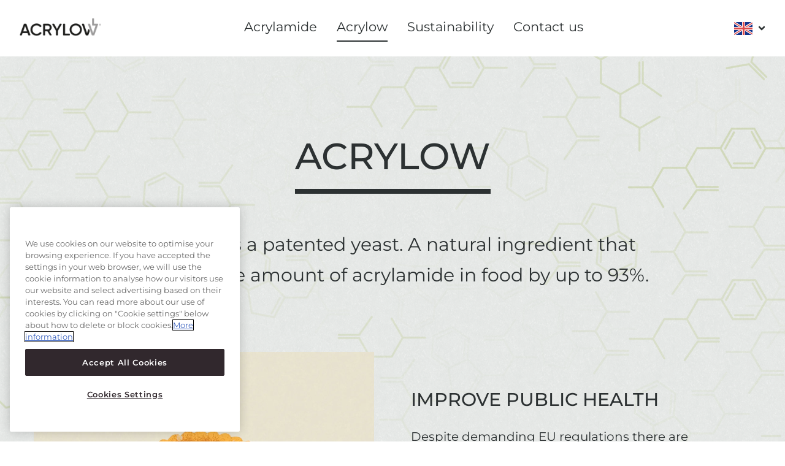

--- FILE ---
content_type: text/html; charset=UTF-8
request_url: https://acrylow.com/en/acrylow/
body_size: 8565
content:
<!-- This page is cached by the Hummingbird Performance plugin v3.18.1 - https://wordpress.org/plugins/hummingbird-performance/. -->
	<!doctype html>
<!--[if lt IE 9]><html class="no-js no-svg ie lt-ie9 lt-ie8 lt-ie7" lang="en-US"> <![endif]-->
<!--[if IE 9]><html class="no-js no-svg ie ie9 lt-ie9 lt-ie8" lang="en-US"> <![endif]-->
<!--[if gt IE 9]><!--><html class="no-js no-svg" lang="en-US"> <!--<![endif]-->
<head>
    <meta charset="UTF-8" />
    <meta name="description" content="">
    <link rel="stylesheet" href="https://acrylow.com/wp-content/themes/acrylow-wp-theme/style.css" type="text/css" media="screen" />
    <meta http-equiv="Content-Type" content="text/html; charset=UTF-8" />
    <meta http-equiv="X-UA-Compatible" content="IE=edge">
    <meta name="viewport" content="width=device-width, initial-scale=1">
    <link rel="author" href="https://acrylow.com/wp-content/themes/acrylow-wp-theme/humans.txt" />
    <link rel="pingback" href="https://acrylow.com/xmlrpc.php" />
    <link rel="profile" href="http://gmpg.org/xfn/11">
    <meta name='robots' content='index, follow, max-image-preview:large, max-snippet:-1, max-video-preview:-1' />
<link rel="alternate" hreflang="en" href="https://acrylow.com/en/acrylow/" />
<link rel="alternate" hreflang="sv" href="https://acrylow.com/om-acrylow/" />
<link rel="alternate" hreflang="x-default" href="https://acrylow.com/om-acrylow/" />

	<!-- This site is optimized with the Yoast SEO plugin v26.7 - https://yoast.com/wordpress/plugins/seo/ -->
	<title>Acrylow – reducing acrylamide levels by up to 93% | Acrylow</title>
	<meta name="description" content="Acrylow is a natural product that reduce the amount of acrylamide formed during food production. Learn how to comply with the EU&#039;s directives using Acrylow." />
	<link rel="canonical" href="https://acrylow.com/en/acrylow/" />
	<meta property="og:locale" content="en_US" />
	<meta property="og:type" content="article" />
	<meta property="og:title" content="Acrylow – reducing acrylamide levels by up to 93% | Acrylow" />
	<meta property="og:description" content="Acrylow is a natural product that reduce the amount of acrylamide formed during food production. Learn how to comply with the EU&#039;s directives using Acrylow." />
	<meta property="og:url" content="https://acrylow.com/en/acrylow/" />
	<meta property="og:site_name" content="Acrylow" />
	<meta property="article:modified_time" content="2026-01-14T11:21:40+00:00" />
	<meta name="twitter:card" content="summary_large_image" />
	<script type="application/ld+json" class="yoast-schema-graph">{"@context":"https://schema.org","@graph":[{"@type":"WebPage","@id":"https://acrylow.com/en/acrylow/","url":"https://acrylow.com/en/acrylow/","name":"Acrylow – reducing acrylamide levels by up to 93% | Acrylow","isPartOf":{"@id":"https://acrylow.com/#website"},"datePublished":"2020-02-18T09:08:49+00:00","dateModified":"2026-01-14T11:21:40+00:00","description":"Acrylow is a natural product that reduce the amount of acrylamide formed during food production. Learn how to comply with the EU's directives using Acrylow.","breadcrumb":{"@id":"https://acrylow.com/en/acrylow/#breadcrumb"},"inLanguage":"en-US","potentialAction":[{"@type":"ReadAction","target":["https://acrylow.com/en/acrylow/"]}]},{"@type":"BreadcrumbList","@id":"https://acrylow.com/en/acrylow/#breadcrumb","itemListElement":[{"@type":"ListItem","position":1,"name":"Hem","item":"https://acrylow.com/en/"},{"@type":"ListItem","position":2,"name":"Acrylow"}]},{"@type":"WebSite","@id":"https://acrylow.com/#website","url":"https://acrylow.com/","name":"Acrylow","description":"","potentialAction":[{"@type":"SearchAction","target":{"@type":"EntryPoint","urlTemplate":"https://acrylow.com/?s={search_term_string}"},"query-input":{"@type":"PropertyValueSpecification","valueRequired":true,"valueName":"search_term_string"}}],"inLanguage":"en-US"}]}</script>
	<!-- / Yoast SEO plugin. -->


<link href='//hb.wpmucdn.com' rel='preconnect' />
<link rel="alternate" type="application/rss+xml" title="Acrylow &raquo; Feed" href="https://acrylow.com/en/feed/" />
<link rel="alternate" type="application/rss+xml" title="Acrylow &raquo; Comments Feed" href="https://acrylow.com/en/comments/feed/" />
<link rel="alternate" type="application/rss+xml" title="Acrylow &raquo; Acrylow Comments Feed" href="https://acrylow.com/en/acrylow/feed/" />
<link rel="alternate" title="oEmbed (JSON)" type="application/json+oembed" href="https://acrylow.com/en/wp-json/oembed/1.0/embed?url=https%3A%2F%2Facrylow.com%2Fen%2Facrylow%2F" />
<link rel="alternate" title="oEmbed (XML)" type="text/xml+oembed" href="https://acrylow.com/en/wp-json/oembed/1.0/embed?url=https%3A%2F%2Facrylow.com%2Fen%2Facrylow%2F&#038;format=xml" />
<style id='wp-img-auto-sizes-contain-inline-css' type='text/css'>
img:is([sizes=auto i],[sizes^="auto," i]){contain-intrinsic-size:3000px 1500px}
/*# sourceURL=wp-img-auto-sizes-contain-inline-css */
</style>
<style id='wp-emoji-styles-inline-css' type='text/css'>

	img.wp-smiley, img.emoji {
		display: inline !important;
		border: none !important;
		box-shadow: none !important;
		height: 1em !important;
		width: 1em !important;
		margin: 0 0.07em !important;
		vertical-align: -0.1em !important;
		background: none !important;
		padding: 0 !important;
	}
/*# sourceURL=wp-emoji-styles-inline-css */
</style>
<link rel='stylesheet' id='wp-block-library-css' href='https://acrylow.com/wp-includes/css/dist/block-library/style.min.css?ver=6.9' type='text/css' media='all' />
<style id='global-styles-inline-css' type='text/css'>
:root{--wp--preset--aspect-ratio--square: 1;--wp--preset--aspect-ratio--4-3: 4/3;--wp--preset--aspect-ratio--3-4: 3/4;--wp--preset--aspect-ratio--3-2: 3/2;--wp--preset--aspect-ratio--2-3: 2/3;--wp--preset--aspect-ratio--16-9: 16/9;--wp--preset--aspect-ratio--9-16: 9/16;--wp--preset--color--black: #000000;--wp--preset--color--cyan-bluish-gray: #abb8c3;--wp--preset--color--white: #ffffff;--wp--preset--color--pale-pink: #f78da7;--wp--preset--color--vivid-red: #cf2e2e;--wp--preset--color--luminous-vivid-orange: #ff6900;--wp--preset--color--luminous-vivid-amber: #fcb900;--wp--preset--color--light-green-cyan: #7bdcb5;--wp--preset--color--vivid-green-cyan: #00d084;--wp--preset--color--pale-cyan-blue: #8ed1fc;--wp--preset--color--vivid-cyan-blue: #0693e3;--wp--preset--color--vivid-purple: #9b51e0;--wp--preset--gradient--vivid-cyan-blue-to-vivid-purple: linear-gradient(135deg,rgb(6,147,227) 0%,rgb(155,81,224) 100%);--wp--preset--gradient--light-green-cyan-to-vivid-green-cyan: linear-gradient(135deg,rgb(122,220,180) 0%,rgb(0,208,130) 100%);--wp--preset--gradient--luminous-vivid-amber-to-luminous-vivid-orange: linear-gradient(135deg,rgb(252,185,0) 0%,rgb(255,105,0) 100%);--wp--preset--gradient--luminous-vivid-orange-to-vivid-red: linear-gradient(135deg,rgb(255,105,0) 0%,rgb(207,46,46) 100%);--wp--preset--gradient--very-light-gray-to-cyan-bluish-gray: linear-gradient(135deg,rgb(238,238,238) 0%,rgb(169,184,195) 100%);--wp--preset--gradient--cool-to-warm-spectrum: linear-gradient(135deg,rgb(74,234,220) 0%,rgb(151,120,209) 20%,rgb(207,42,186) 40%,rgb(238,44,130) 60%,rgb(251,105,98) 80%,rgb(254,248,76) 100%);--wp--preset--gradient--blush-light-purple: linear-gradient(135deg,rgb(255,206,236) 0%,rgb(152,150,240) 100%);--wp--preset--gradient--blush-bordeaux: linear-gradient(135deg,rgb(254,205,165) 0%,rgb(254,45,45) 50%,rgb(107,0,62) 100%);--wp--preset--gradient--luminous-dusk: linear-gradient(135deg,rgb(255,203,112) 0%,rgb(199,81,192) 50%,rgb(65,88,208) 100%);--wp--preset--gradient--pale-ocean: linear-gradient(135deg,rgb(255,245,203) 0%,rgb(182,227,212) 50%,rgb(51,167,181) 100%);--wp--preset--gradient--electric-grass: linear-gradient(135deg,rgb(202,248,128) 0%,rgb(113,206,126) 100%);--wp--preset--gradient--midnight: linear-gradient(135deg,rgb(2,3,129) 0%,rgb(40,116,252) 100%);--wp--preset--font-size--small: 13px;--wp--preset--font-size--medium: 20px;--wp--preset--font-size--large: 36px;--wp--preset--font-size--x-large: 42px;--wp--preset--spacing--20: 0.44rem;--wp--preset--spacing--30: 0.67rem;--wp--preset--spacing--40: 1rem;--wp--preset--spacing--50: 1.5rem;--wp--preset--spacing--60: 2.25rem;--wp--preset--spacing--70: 3.38rem;--wp--preset--spacing--80: 5.06rem;--wp--preset--shadow--natural: 6px 6px 9px rgba(0, 0, 0, 0.2);--wp--preset--shadow--deep: 12px 12px 50px rgba(0, 0, 0, 0.4);--wp--preset--shadow--sharp: 6px 6px 0px rgba(0, 0, 0, 0.2);--wp--preset--shadow--outlined: 6px 6px 0px -3px rgb(255, 255, 255), 6px 6px rgb(0, 0, 0);--wp--preset--shadow--crisp: 6px 6px 0px rgb(0, 0, 0);}:where(.is-layout-flex){gap: 0.5em;}:where(.is-layout-grid){gap: 0.5em;}body .is-layout-flex{display: flex;}.is-layout-flex{flex-wrap: wrap;align-items: center;}.is-layout-flex > :is(*, div){margin: 0;}body .is-layout-grid{display: grid;}.is-layout-grid > :is(*, div){margin: 0;}:where(.wp-block-columns.is-layout-flex){gap: 2em;}:where(.wp-block-columns.is-layout-grid){gap: 2em;}:where(.wp-block-post-template.is-layout-flex){gap: 1.25em;}:where(.wp-block-post-template.is-layout-grid){gap: 1.25em;}.has-black-color{color: var(--wp--preset--color--black) !important;}.has-cyan-bluish-gray-color{color: var(--wp--preset--color--cyan-bluish-gray) !important;}.has-white-color{color: var(--wp--preset--color--white) !important;}.has-pale-pink-color{color: var(--wp--preset--color--pale-pink) !important;}.has-vivid-red-color{color: var(--wp--preset--color--vivid-red) !important;}.has-luminous-vivid-orange-color{color: var(--wp--preset--color--luminous-vivid-orange) !important;}.has-luminous-vivid-amber-color{color: var(--wp--preset--color--luminous-vivid-amber) !important;}.has-light-green-cyan-color{color: var(--wp--preset--color--light-green-cyan) !important;}.has-vivid-green-cyan-color{color: var(--wp--preset--color--vivid-green-cyan) !important;}.has-pale-cyan-blue-color{color: var(--wp--preset--color--pale-cyan-blue) !important;}.has-vivid-cyan-blue-color{color: var(--wp--preset--color--vivid-cyan-blue) !important;}.has-vivid-purple-color{color: var(--wp--preset--color--vivid-purple) !important;}.has-black-background-color{background-color: var(--wp--preset--color--black) !important;}.has-cyan-bluish-gray-background-color{background-color: var(--wp--preset--color--cyan-bluish-gray) !important;}.has-white-background-color{background-color: var(--wp--preset--color--white) !important;}.has-pale-pink-background-color{background-color: var(--wp--preset--color--pale-pink) !important;}.has-vivid-red-background-color{background-color: var(--wp--preset--color--vivid-red) !important;}.has-luminous-vivid-orange-background-color{background-color: var(--wp--preset--color--luminous-vivid-orange) !important;}.has-luminous-vivid-amber-background-color{background-color: var(--wp--preset--color--luminous-vivid-amber) !important;}.has-light-green-cyan-background-color{background-color: var(--wp--preset--color--light-green-cyan) !important;}.has-vivid-green-cyan-background-color{background-color: var(--wp--preset--color--vivid-green-cyan) !important;}.has-pale-cyan-blue-background-color{background-color: var(--wp--preset--color--pale-cyan-blue) !important;}.has-vivid-cyan-blue-background-color{background-color: var(--wp--preset--color--vivid-cyan-blue) !important;}.has-vivid-purple-background-color{background-color: var(--wp--preset--color--vivid-purple) !important;}.has-black-border-color{border-color: var(--wp--preset--color--black) !important;}.has-cyan-bluish-gray-border-color{border-color: var(--wp--preset--color--cyan-bluish-gray) !important;}.has-white-border-color{border-color: var(--wp--preset--color--white) !important;}.has-pale-pink-border-color{border-color: var(--wp--preset--color--pale-pink) !important;}.has-vivid-red-border-color{border-color: var(--wp--preset--color--vivid-red) !important;}.has-luminous-vivid-orange-border-color{border-color: var(--wp--preset--color--luminous-vivid-orange) !important;}.has-luminous-vivid-amber-border-color{border-color: var(--wp--preset--color--luminous-vivid-amber) !important;}.has-light-green-cyan-border-color{border-color: var(--wp--preset--color--light-green-cyan) !important;}.has-vivid-green-cyan-border-color{border-color: var(--wp--preset--color--vivid-green-cyan) !important;}.has-pale-cyan-blue-border-color{border-color: var(--wp--preset--color--pale-cyan-blue) !important;}.has-vivid-cyan-blue-border-color{border-color: var(--wp--preset--color--vivid-cyan-blue) !important;}.has-vivid-purple-border-color{border-color: var(--wp--preset--color--vivid-purple) !important;}.has-vivid-cyan-blue-to-vivid-purple-gradient-background{background: var(--wp--preset--gradient--vivid-cyan-blue-to-vivid-purple) !important;}.has-light-green-cyan-to-vivid-green-cyan-gradient-background{background: var(--wp--preset--gradient--light-green-cyan-to-vivid-green-cyan) !important;}.has-luminous-vivid-amber-to-luminous-vivid-orange-gradient-background{background: var(--wp--preset--gradient--luminous-vivid-amber-to-luminous-vivid-orange) !important;}.has-luminous-vivid-orange-to-vivid-red-gradient-background{background: var(--wp--preset--gradient--luminous-vivid-orange-to-vivid-red) !important;}.has-very-light-gray-to-cyan-bluish-gray-gradient-background{background: var(--wp--preset--gradient--very-light-gray-to-cyan-bluish-gray) !important;}.has-cool-to-warm-spectrum-gradient-background{background: var(--wp--preset--gradient--cool-to-warm-spectrum) !important;}.has-blush-light-purple-gradient-background{background: var(--wp--preset--gradient--blush-light-purple) !important;}.has-blush-bordeaux-gradient-background{background: var(--wp--preset--gradient--blush-bordeaux) !important;}.has-luminous-dusk-gradient-background{background: var(--wp--preset--gradient--luminous-dusk) !important;}.has-pale-ocean-gradient-background{background: var(--wp--preset--gradient--pale-ocean) !important;}.has-electric-grass-gradient-background{background: var(--wp--preset--gradient--electric-grass) !important;}.has-midnight-gradient-background{background: var(--wp--preset--gradient--midnight) !important;}.has-small-font-size{font-size: var(--wp--preset--font-size--small) !important;}.has-medium-font-size{font-size: var(--wp--preset--font-size--medium) !important;}.has-large-font-size{font-size: var(--wp--preset--font-size--large) !important;}.has-x-large-font-size{font-size: var(--wp--preset--font-size--x-large) !important;}
/*# sourceURL=global-styles-inline-css */
</style>

<style id='classic-theme-styles-inline-css' type='text/css'>
/*! This file is auto-generated */
.wp-block-button__link{color:#fff;background-color:#32373c;border-radius:9999px;box-shadow:none;text-decoration:none;padding:calc(.667em + 2px) calc(1.333em + 2px);font-size:1.125em}.wp-block-file__button{background:#32373c;color:#fff;text-decoration:none}
/*# sourceURL=/wp-includes/css/classic-themes.min.css */
</style>
<link rel='stylesheet' id='wpml-legacy-horizontal-list-0-css' href='https://acrylow.com/wp-content/plugins/sitepress-multilingual-cms/templates/language-switchers/legacy-list-horizontal/style.min.css?ver=1' type='text/css' media='all' />
<style id='wpml-legacy-horizontal-list-0-inline-css' type='text/css'>
.wpml-ls-statics-footer a, .wpml-ls-statics-footer .wpml-ls-sub-menu a, .wpml-ls-statics-footer .wpml-ls-sub-menu a:link, .wpml-ls-statics-footer li:not(.wpml-ls-current-language) .wpml-ls-link, .wpml-ls-statics-footer li:not(.wpml-ls-current-language) .wpml-ls-link:link {color:#444444;background-color:#ffffff;}.wpml-ls-statics-footer .wpml-ls-sub-menu a:hover,.wpml-ls-statics-footer .wpml-ls-sub-menu a:focus, .wpml-ls-statics-footer .wpml-ls-sub-menu a:link:hover, .wpml-ls-statics-footer .wpml-ls-sub-menu a:link:focus {color:#000000;background-color:#eeeeee;}.wpml-ls-statics-footer .wpml-ls-current-language > a {color:#444444;background-color:#ffffff;}.wpml-ls-statics-footer .wpml-ls-current-language:hover>a, .wpml-ls-statics-footer .wpml-ls-current-language>a:focus {color:#000000;background-color:#eeeeee;}
/*# sourceURL=wpml-legacy-horizontal-list-0-inline-css */
</style>
<link rel='stylesheet' id='ds-styles-css' href='https://acrylow.com/wp-content/themes/acrylow-wp-theme/static/build/main.css?ver=2465a65caaf64cd13489462f58329ed1efded65d' type='text/css' media='all' />
<script type="text/javascript" id="wpml-cookie-js-extra">
/* <![CDATA[ */
var wpml_cookies = {"wp-wpml_current_language":{"value":"en","expires":1,"path":"/"}};
var wpml_cookies = {"wp-wpml_current_language":{"value":"en","expires":1,"path":"/"}};
//# sourceURL=wpml-cookie-js-extra
/* ]]> */
</script>
<script type="text/javascript" src="https://acrylow.com/wp-content/plugins/sitepress-multilingual-cms/res/js/cookies/language-cookie.js?ver=486900" id="wpml-cookie-js" defer="defer" data-wp-strategy="defer"></script>
<link rel="https://api.w.org/" href="https://acrylow.com/en/wp-json/" /><link rel="alternate" title="JSON" type="application/json" href="https://acrylow.com/en/wp-json/wp/v2/pages/42" /><link rel="EditURI" type="application/rsd+xml" title="RSD" href="https://acrylow.com/xmlrpc.php?rsd" />
<meta name="generator" content="WordPress 6.9" />
<link rel='shortlink' href='https://acrylow.com/en/?p=42' />
<meta name="generator" content="WPML ver:4.8.6 stt:1,50;" />
<link rel="icon" href="https://acrylow.com/wp-content/uploads/sites/3/2020/10/Acrylow_Favicon_CMYK_orig.jpg" sizes="32x32" />
<link rel="icon" href="https://acrylow.com/wp-content/uploads/sites/3/2020/10/Acrylow_Favicon_CMYK_orig.jpg" sizes="192x192" />
<link rel="apple-touch-icon" href="https://acrylow.com/wp-content/uploads/sites/3/2020/10/Acrylow_Favicon_CMYK_orig.jpg" />
<meta name="msapplication-TileImage" content="https://acrylow.com/wp-content/uploads/sites/3/2020/10/Acrylow_Favicon_CMYK_orig.jpg" />

    <!-- OneTrust Cookies Consent Notice start for acrylow.com -->
<script src="https://cdn.cookielaw.org/scripttemplates/otSDKStub.js" data-document-language="true" type="text/javascript" charset="UTF-8" data-domain-script="157838c0-6c3f-4f86-97e5-6f1a6c6618c5" ></script>
<script type="text/javascript">
function OptanonWrapper() { }
</script>
<!-- OneTrust Cookies Consent Notice end for acrylow.com -->
<!-- Google Tag Manager -->
<script>(function(w,d,s,l,i){w[l]=w[l]||[];w[l].push({'gtm.start':
            new Date().getTime(),event:'gtm.js'});var f=d.getElementsByTagName(s)[0],
        j=d.createElement(s),dl=l!='dataLayer'?'&l='+l:'';j.async=true;j.src=
        'https://www.googletagmanager.com/gtm.js?id='+i+dl;f.parentNode.insertBefore(j,f);
    })(window,document,'script','dataLayer', 'GTM-MFRB2HX');</script>
<!-- End Google Tag Manager -->
	</head><body class="wp-singular page-template page-template-article page-template-article-php page page-id-42 wp-theme-acrylow-wp-theme" data-template="base.twig">
<!-- Google Tag Manager (noscript) -->
    <noscript><iframe src="//www.googletagmanager.com/ns.html?id=GTM-MFRB2HX"
                      height="0" width="0" style="display:none;visibility:hidden"></iframe></noscript>
<header class="header site-header" id="siteHeader">
			<nav class="navbar navbar-expand-sm navbar-default">
			<!-- Brand/logo -->
			<a class="navbar-brand" href="https://acrylow.com/en/"><img src="https://acrylow.com/wp-content/uploads/sites/3/2020/02/acry-low-primary-logo-rgb.png" alt="logo"/></a>

			<!-- Links -->
				<ul class="navbar-nav w-100 justify-content-center">
							<li class="nav-item">
			<a target="" href="https://acrylow.com/en/acrylamide/" class="nav-link ">Acrylamide</a>
		</li>
												<li class="nav-item">
			<a target="" href="https://acrylow.com/en/acrylow/" class="nav-link active">Acrylow</a>
		</li>
							<li class="nav-item">
			<a target="" href="https://acrylow.com/en/sustainability/" class="nav-link ">Sustainability</a>
		</li>
							<li class="nav-item">
			<a target="" href="https://acrylow.com/en/contact-us/" class="nav-link ">Contact us</a>
		</li>
		</ul>

			<div class="dropdown language-selector">
				<button type="button" class="btn dropdown-toggle" data-toggle="dropdown">
																													<span class="flag en-flag-icon"></span>
															</button>
				<div class="dropdown-menu">
																		<a class="dropdown-item" href="https://acrylow.com/om-acrylow/"><span class="flag sv-flag-icon"></span> <span class="lang-text">Svenska</span></a> 
																										</div>
			</div>

			<a href="#" class="mobile-menu"></a>
		</nav>

	</header>

<div class="site-content">
	<div class="grill-container-top">
		<img src="https://acrylow.com/wp-content/themes/acrylow-wp-theme/static/images/pattern.png" alt="pattern" />
	</div>
	<div class="grill-container-bottom">
		<img src="https://acrylow.com/wp-content/themes/acrylow-wp-theme/static/images/pattern.png" alt="pattern" />
	</div>
	    <section class="articleSection grayBg mobile-padding-top">
                                    <div class="contentSection alignCenter">
    <h1>Acrylow</h1>
    <p class="description marginTop50">
        Acrylow is a patented yeast. A natural ingredient that reduces the amount of acrylamide in food by up to 93%.
    </p>
</div>                                                                                                            <div class="two-col-layout">
					
			<div class="row">
			<div class="col">
				<div class="imageSection" style="background:url('https://acrylow.com/wp-content/uploads/sites/3/2026/01/mindre-acrylamid-en.webp') no-repeat; background-size:cover; background-position:center;">
																				</div>
			</div>
			<div class="col">
				<div class="contentSection verticalCenter content-col-width margin-adjust">
					<h3>Improve public health </h3>
					<p>Despite demanding EU regulations there are several ways for food producers to stay compliant, utilizing the means at their disposal while improving public health. Using Acrylow in the manufacturing process helps to reduce the formation of acrylamide. Acrylow, which is an active yeast, contains the natural enzyme asparaginase and with its metabolism reduces the formation of acrylamide. It can, depending on product and category, reduce the level of acrylamide by up to 93%. Completely naturally.</p>
									</div>
			</div>
		</div>
		</div>
                                                                                                <div class="two-col-layout">
					
				<div class="row">
			<div class="col">
				<div class="imageSection show-on-mobile mb-5" style="background:url('https://acrylow.com/wp-content/uploads/sites/3/2026/01/akrylamid-smak-en.webp') no-repeat; background-size:cover; background-position:center;">
																				</div>
				<div class="contentSection verticalCenter content-col-width margin-adjust">
					<h3>How Acrylow is used</h3>
					<p>Acrylow has minimal impact on the production process, if any, as it is dosed in very small amounts. Acrylow thus does not significantly affect fermentation or the appearance, taste or texture of the final product. Acrylow is the result of advanced scientific research and comprehensive development efforts. It is a patented yeast strain which among other turns asparagine into aspartate. Although Acrylow is an active yeast, it has low gassing power compared to a baker's yeast, which means that the production process is not affected. Acrylow is not limited to fermented foods and can be considered as a processing aid which is easily mixed with other ingredients. </p>
									</div>
			</div>
			<div class="col">
				<div class="imageSection show-on-desktop" style="background:url('https://acrylow.com/wp-content/uploads/sites/3/2026/01/akrylamid-smak-en.webp') no-repeat; background-size:cover; background-position:center;">
																				</div>
			</div>
		</div>
	</div>
                                                                                                <div class="two-col-layout">
					
			<div class="row">
			<div class="col">
				<div class="imageSection" style="background:url('https://acrylow.com/wp-content/uploads/sites/3/2026/01/fire-se.webp') no-repeat; background-size:cover; background-position:center;">
																				</div>
			</div>
			<div class="col">
				<div class="contentSection verticalCenter content-col-width margin-adjust">
					<h3>Acrylow in action</h3>
					<p>Acrylow is used in food production. The ingredient is at its most effective around temperatures of +35-40 °C, added in grams per kilo dry weight. Dosages depend on the production process, additional ingredients and contact time. Contact time, the time from when Acrylow is mixed with other ingredients until heating, is crucial for the degradation of asparagine. This is why a well-customized production process is crucial. Increased contact time results in higher degradation at smaller doses, but may require adjustments in the production process. As each production process is unique, consultation and tests are always performed prior to implementation.</p>
									</div>
			</div>
		</div>
		</div>
                                                                                                            <div class="singleColArticle">
    <div class="contentSection">
        <h3 style="text-align: center;"><span style="color: #000000;">Why Acrylow?</span></h3>
<p style="text-align: center;"><span style="font-weight: 400;"><strong>Efficient</strong> – Reduces acrylamide levels by up to 93% </span></p>
<p style="text-align: center;"><span style="font-weight: 400;"><strong>Robust</strong> – Same result each time</span></p>
<p style="text-align: center;"><span style="font-weight: 400;"><strong>Easy to use</strong> – Easily mixed with other ingredients</span></p>
<p style="text-align: center;"><span style="font-weight: 400;"><strong>Quality assured</strong> – Does not affect appearance, taste or texture</span></p>
<p style="text-align: center;"><span style="font-weight: 400;"><strong>Natural</strong> – Non-GMO yeast, without allergens and additives</span></p>

    </div>
</div>                                                                                                                    </section>
                                                                                    <section id="bottomArticle" class="articleSection  darkGreenBgColor">
	<div class="contentSection alignCenter darkThemeText">
		<h2 class="noBorder">Let's talk
		</h2>
																	<a  href="https://acrylow.com/en/contact-us/" class="btn-link-darkGreenBgColor marginTop50">Contact us</a>
			</div>
</section>
            
</div>

	<footer id="footer" class="footer-centered siteFooter">
	<div class="container">
		<div class="footer-lg d-none d-lg-block d-xl-block">
			<div class="mx-auto">
				<a class="footer-logo-link" href="">
					<span class="footer-logo">
						<img src="https://acrylow.com/wp-content/uploads/sites/3/2020/02/acry-low-primary-logo-neg-rgb.png" alt="footer logo"/>
					</span>
				</a>
			</div>
			<ul class="footer-nav">
								
					<li class="footer-nav-item">
						<a class="footer-nav-link" href="https://acrylow.com/en/acrylow/" title="About Acrylow">About Acrylow</a>

					</li>
														
					<li class="footer-nav-item">
						<a class="footer-nav-link" href="https://acrylow.com//en/contact-us/" title="Contact us">Contact us</a>

					</li>
											<div class="line"></div>
														
					<li class="footer-nav-item">
						<a class="footer-nav-link" href="https://www.orkla.com/legal/en/personal-privacy/" title="Privacy and integrity ">Privacy and integrity </a>

					</li>
														
					<li class="footer-nav-item">
						<a class="footer-nav-link" href="https://www.orkla.com/legal/en/disclaimer/" title="Liability Declaration">Liability Declaration</a>

					</li>
														
					<li class="footer-nav-item">
						<a class="footer-nav-link" href="https://www.orkla.com/legal/en/use-cookies-personal-data/" title="The use of cookies and personal data">The use of cookies and personal data</a>

					</li>
																	</ul>
			<div class="footer-info text-center mx-auto">
				<p class="small font-weight-light">Our site places cookies (cookies) on your device if you have approved it in the browser settings. Cookies are used for website improvement, analysis and interest-based advertising.</p>

				<a href="https://www.orkla.com/legal/" class="mt-20 text-deco small font-weight-light" target="_blank" rel="noopener noreferrer">
					Read more about Orkla's processing of personal data, including the right of access.
				</a>
			</div>
			<div class="col-12 text-center mt-20 copy">
				<p class="small font-weight-light">© 2020 Orkla. All rights reserved</p>
			</div>
		</div>
	</div>
	<div class="footer-sm d-lg-none d-xl-none">
		<div class="mx-auto text-center">
			<a class="footer-logo-link" href="">
				<span class="footer-logo">
					<img src="https://acrylow.com/wp-content/uploads/sites/3/2020/02/acry-low-primary-logo-neg-rgb.png" alt="footer logo"/>
				</span>
			</a>
		</div>
		<ul class="footer-nav">
							<li class="footer-nav-item">
					<a class="footer-nav-link" href="https://acrylow.com/en/acrylow/" title="About Acrylow">About Acrylow</a>

				</li>
							<li class="footer-nav-item">
					<a class="footer-nav-link" href="https://acrylow.com//en/contact-us/" title="Contact us">Contact us</a>

				</li>
							<li class="footer-nav-item">
					<a class="footer-nav-link" href="https://www.orkla.com/legal/en/personal-privacy/" title="Privacy and integrity ">Privacy and integrity </a>

				</li>
							<li class="footer-nav-item">
					<a class="footer-nav-link" href="https://www.orkla.com/legal/en/disclaimer/" title="Liability Declaration">Liability Declaration</a>

				</li>
							<li class="footer-nav-item">
					<a class="footer-nav-link" href="https://www.orkla.com/legal/en/use-cookies-personal-data/" title="The use of cookies and personal data">The use of cookies and personal data</a>

				</li>
					</ul>
		<div class="mt-15 copy container d-md-none">
			<div>
				<p class="small font-weight-light">Our site places cookies (cookies) on your device if you have approved it in the browser settings. Cookies are used for website improvement, analysis and interest-based advertising.</p>
				<a href="https://www.orkla.com/legal/" class="mt-20 text-deco small font-weight-light" target="_blank" rel="noopener noreferrer">
					Read more about Orkla's processing of personal data, including the right of access.
				</a>
			</div>
			<div class="mt-15">
				<p class="small">© 2020 Orkla. All rights reserved</p>
			</div>
		</div>
	</div>
</footer>
	<script type="speculationrules">
{"prefetch":[{"source":"document","where":{"and":[{"href_matches":"/en/*"},{"not":{"href_matches":["/wp-*.php","/wp-admin/*","/wp-content/uploads/sites/3/*","/wp-content/*","/wp-content/plugins/*","/wp-content/themes/acrylow-wp-theme/*","/en/*\\?(.+)"]}},{"not":{"selector_matches":"a[rel~=\"nofollow\"]"}},{"not":{"selector_matches":".no-prefetch, .no-prefetch a"}}]},"eagerness":"conservative"}]}
</script>

			<script type="text/javascript">
				var _paq = _paq || [];
				_paq.push(["setDocumentTitle", "3/" + document.title]);
				_paq.push(['trackPageView']);
								(function () {
					var u = "https://analytics1.wpmudev.com/";
					_paq.push(['setTrackerUrl', u + 'track/']);
					_paq.push(['setSiteId', '8068']);
					var d   = document, g = d.createElement('script'), s = d.getElementsByTagName('script')[0];
					g.type  = 'text/javascript';
					g.async = true;
					g.defer = true;
					g.src   = 'https://analytics.wpmucdn.com/matomo.js';
					s.parentNode.insertBefore(g, s);
				})();
			</script>
			
<div class="wpml-ls-statics-footer wpml-ls wpml-ls-legacy-list-horizontal">
	<ul role="menu"><li class="wpml-ls-slot-footer wpml-ls-item wpml-ls-item-en wpml-ls-current-language wpml-ls-first-item wpml-ls-item-legacy-list-horizontal" role="none">
				<a href="https://acrylow.com/en/acrylow/" class="wpml-ls-link" role="menuitem" >
                                                        <img
            class="wpml-ls-flag"
            src="https://acrylow.com/wp-content/plugins/sitepress-multilingual-cms/res/flags/en.png"
            alt=""
            width=18
            height=12
    /><span class="wpml-ls-native" role="menuitem">English</span></a>
			</li><li class="wpml-ls-slot-footer wpml-ls-item wpml-ls-item-sv wpml-ls-last-item wpml-ls-item-legacy-list-horizontal" role="none">
				<a href="https://acrylow.com/om-acrylow/" class="wpml-ls-link" role="menuitem"  aria-label="Switch to Swedish(Svenska)" title="Switch to Swedish(Svenska)" >
                                                        <img
            class="wpml-ls-flag"
            src="https://acrylow.com/wp-content/plugins/sitepress-multilingual-cms/res/flags/sv.png"
            alt=""
            width=18
            height=12
    /><span class="wpml-ls-native" lang="sv">Svenska</span><span class="wpml-ls-display"><span class="wpml-ls-bracket"> (</span>Swedish<span class="wpml-ls-bracket">)</span></span></a>
			</li></ul>
</div>
<script type="text/javascript" src="https://acrylow.com/wp-content/themes/acrylow-wp-theme/static/build/bundle.js?ver=63d609248c7ec294010d0920b66b4e1e15ddf717" id="ds-js-js"></script>
<script id="wp-emoji-settings" type="application/json">
{"baseUrl":"https://s.w.org/images/core/emoji/17.0.2/72x72/","ext":".png","svgUrl":"https://s.w.org/images/core/emoji/17.0.2/svg/","svgExt":".svg","source":{"concatemoji":"https://acrylow.com/wp-includes/js/wp-emoji-release.min.js?ver=6.9"}}
</script>
<script type="module">
/* <![CDATA[ */
/*! This file is auto-generated */
const a=JSON.parse(document.getElementById("wp-emoji-settings").textContent),o=(window._wpemojiSettings=a,"wpEmojiSettingsSupports"),s=["flag","emoji"];function i(e){try{var t={supportTests:e,timestamp:(new Date).valueOf()};sessionStorage.setItem(o,JSON.stringify(t))}catch(e){}}function c(e,t,n){e.clearRect(0,0,e.canvas.width,e.canvas.height),e.fillText(t,0,0);t=new Uint32Array(e.getImageData(0,0,e.canvas.width,e.canvas.height).data);e.clearRect(0,0,e.canvas.width,e.canvas.height),e.fillText(n,0,0);const a=new Uint32Array(e.getImageData(0,0,e.canvas.width,e.canvas.height).data);return t.every((e,t)=>e===a[t])}function p(e,t){e.clearRect(0,0,e.canvas.width,e.canvas.height),e.fillText(t,0,0);var n=e.getImageData(16,16,1,1);for(let e=0;e<n.data.length;e++)if(0!==n.data[e])return!1;return!0}function u(e,t,n,a){switch(t){case"flag":return n(e,"\ud83c\udff3\ufe0f\u200d\u26a7\ufe0f","\ud83c\udff3\ufe0f\u200b\u26a7\ufe0f")?!1:!n(e,"\ud83c\udde8\ud83c\uddf6","\ud83c\udde8\u200b\ud83c\uddf6")&&!n(e,"\ud83c\udff4\udb40\udc67\udb40\udc62\udb40\udc65\udb40\udc6e\udb40\udc67\udb40\udc7f","\ud83c\udff4\u200b\udb40\udc67\u200b\udb40\udc62\u200b\udb40\udc65\u200b\udb40\udc6e\u200b\udb40\udc67\u200b\udb40\udc7f");case"emoji":return!a(e,"\ud83e\u1fac8")}return!1}function f(e,t,n,a){let r;const o=(r="undefined"!=typeof WorkerGlobalScope&&self instanceof WorkerGlobalScope?new OffscreenCanvas(300,150):document.createElement("canvas")).getContext("2d",{willReadFrequently:!0}),s=(o.textBaseline="top",o.font="600 32px Arial",{});return e.forEach(e=>{s[e]=t(o,e,n,a)}),s}function r(e){var t=document.createElement("script");t.src=e,t.defer=!0,document.head.appendChild(t)}a.supports={everything:!0,everythingExceptFlag:!0},new Promise(t=>{let n=function(){try{var e=JSON.parse(sessionStorage.getItem(o));if("object"==typeof e&&"number"==typeof e.timestamp&&(new Date).valueOf()<e.timestamp+604800&&"object"==typeof e.supportTests)return e.supportTests}catch(e){}return null}();if(!n){if("undefined"!=typeof Worker&&"undefined"!=typeof OffscreenCanvas&&"undefined"!=typeof URL&&URL.createObjectURL&&"undefined"!=typeof Blob)try{var e="postMessage("+f.toString()+"("+[JSON.stringify(s),u.toString(),c.toString(),p.toString()].join(",")+"));",a=new Blob([e],{type:"text/javascript"});const r=new Worker(URL.createObjectURL(a),{name:"wpTestEmojiSupports"});return void(r.onmessage=e=>{i(n=e.data),r.terminate(),t(n)})}catch(e){}i(n=f(s,u,c,p))}t(n)}).then(e=>{for(const n in e)a.supports[n]=e[n],a.supports.everything=a.supports.everything&&a.supports[n],"flag"!==n&&(a.supports.everythingExceptFlag=a.supports.everythingExceptFlag&&a.supports[n]);var t;a.supports.everythingExceptFlag=a.supports.everythingExceptFlag&&!a.supports.flag,a.supports.everything||((t=a.source||{}).concatemoji?r(t.concatemoji):t.wpemoji&&t.twemoji&&(r(t.twemoji),r(t.wpemoji)))});
//# sourceURL=https://acrylow.com/wp-includes/js/wp-emoji-loader.min.js
/* ]]> */
</script>

	</body></html>
<!-- Hummingbird cache file was created in 0.15154409408569 seconds, on 22-01-26 11:27:15 -->

--- FILE ---
content_type: text/css
request_url: https://acrylow.com/wp-content/themes/acrylow-wp-theme/style.css
body_size: 13
content:
/*
 * Theme Name: acrylow-wp-theme 
 * Description: Starter Theme to use with Timber
 * Author: Upstatement and YOU!
*/
